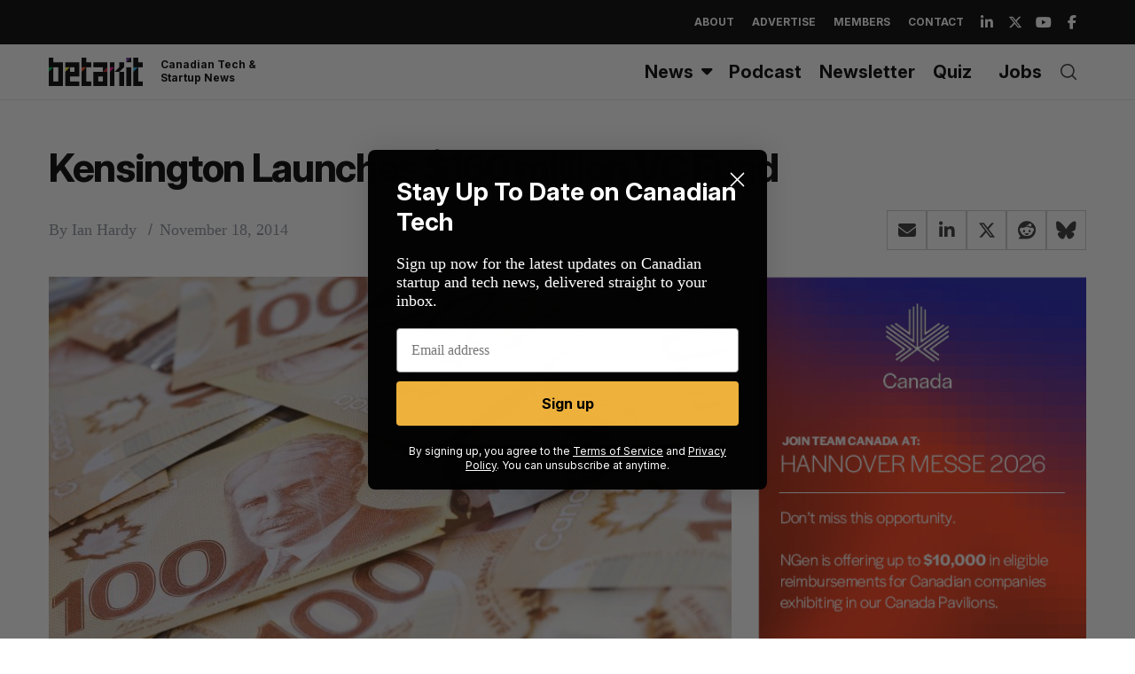

--- FILE ---
content_type: text/html; charset=utf-8
request_url: https://www.google.com/recaptcha/api2/aframe
body_size: 267
content:
<!DOCTYPE HTML><html><head><meta http-equiv="content-type" content="text/html; charset=UTF-8"></head><body><script nonce="mCNajfVgMioz0_RUycReTQ">/** Anti-fraud and anti-abuse applications only. See google.com/recaptcha */ try{var clients={'sodar':'https://pagead2.googlesyndication.com/pagead/sodar?'};window.addEventListener("message",function(a){try{if(a.source===window.parent){var b=JSON.parse(a.data);var c=clients[b['id']];if(c){var d=document.createElement('img');d.src=c+b['params']+'&rc='+(localStorage.getItem("rc::a")?sessionStorage.getItem("rc::b"):"");window.document.body.appendChild(d);sessionStorage.setItem("rc::e",parseInt(sessionStorage.getItem("rc::e")||0)+1);localStorage.setItem("rc::h",'1768945277813');}}}catch(b){}});window.parent.postMessage("_grecaptcha_ready", "*");}catch(b){}</script></body></html>